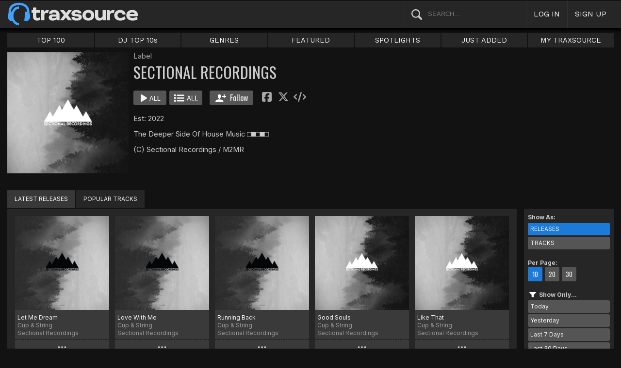

--- FILE ---
content_type: text/html; charset=UTF-8
request_url: https://www.traxsource.com/label/62677/sectional-recordings
body_size: 9285
content:
<!DOCTYPE html>
<html>
<head>

  <title>Sectional Recordings Tracks & Releases on Traxsource</title>

  <meta http-equiv="Content-Type" content="text/html; charset=utf-8">
  <meta name="description" content="Download Real House and Electronic Music in AIFF, WAV and MP3 format">
  <meta name="robots" content="index, follow, max-image-preview:large"/>
  <meta name="viewport" content="width=device-width, initial-scale=1, maximum-scale=1.0, user-scalable=no, minimal-ui">
  
  <meta property="og:title" content="Sectional Recordings">
  <meta property="og:type" content="company">
  <meta property="og:url" content="https://www.traxsource.com/label/62677/sectional-recordings">
  <meta property="og:image" content="https://geo-static.traxsource.com/files/labels/62788.jpg">
  <meta property="og:image:width" content="600">
  <meta property="og:image:height" content="600">
  <meta property="og:description" content="Available for download on Traxsource. Featuring Tracks from Cup &amp; String and more...">
  <meta name="twitter:card" content="summary">
  <meta name="twitter:site" content="@traxsource">
  <meta name="twitter:creator" content="@traxsource">
  <meta name="twitter:domain" content="www.traxsource.com">

  <link rel="apple-touch-icon" sizes="180x180" href="https://geo-w-static.traxsource.com/img/apple-touch-icon-180x180.png">
  <link rel="apple-touch-icon" sizes="152x152" href="https://geo-w-static.traxsource.com/img/apple-touch-icon-152x152.png">
  <link rel="apple-touch-icon" sizes="144x144" href="https://geo-w-static.traxsource.com/img/apple-touch-icon-144x144.png">
  <link rel="apple-touch-icon" sizes="120x120" href="https://geo-w-static.traxsource.com/img/apple-touch-icon-120x120.png">
  <link rel="apple-touch-icon" sizes="114x114" href="https://geo-w-static.traxsource.com/img/apple-touch-icon-114x114.png">
  <link rel="apple-touch-icon" sizes="76x76" href="https://geo-w-static.traxsource.com/img/apple-touch-icon-76x76.png">
  <link rel="apple-touch-icon" sizes="72x72" href="https://geo-w-static.traxsource.com/img/apple-touch-icon-72x72.png">
  <link rel="apple-touch-icon" sizes="57x57" href="https://geo-w-static.traxsource.com/img/apple-touch-icon-57x57.png">

  <link rel="shortcut icon" type="image/x-icon" href="https://geo-w-static.traxsource.com/img/fav_icon.png">

  <link rel="icon" sizes="196x196" href="https://geo-w-static.traxsource.com/img/favicon-196x196.png">
  <link rel="icon" sizes="128x128" href="https://geo-w-static.traxsource.com/img/favicon-128x128.png">
  <meta name="msapplication-TileImage" content="https://geo-w-static.traxsource.com/img/apple-touch-icon-144x144.png">
  <meta name="msapplication-TileColor" content="#262626">

  <link rel="stylesheet" type="text/css" href="https://geo-w-static.traxsource.com/css/ts_plugs.min.css?ts=1560271680">
  <link rel="stylesheet" type="text/css" href="https://geo-w-static.traxsource.com/scripts/src.php/1745861040/css/ts_index.min.css">

  <link rel="preconnect" href="https://fonts.googleapis.com">
  <link rel="preconnect" href="https://fonts.gstatic.com" crossorigin>
  <link href="https://fonts.googleapis.com/css2?family=Work+Sans&display=swap" rel="stylesheet">
  <link href="https://fonts.googleapis.com/css2?family=Work+Sans:wght@700&display=swap" rel="stylesheet">
  <link href="https://fonts.googleapis.com/css2?family=Inter&display=swap" rel="stylesheet">
  <link href="https://fonts.googleapis.com/css2?family=Inter:wght@700&display=swap" rel="stylesheet">
  <link href='https://fonts.googleapis.com/css?family=Oswald:700,400' rel='stylesheet' type='text/css'>

  <script type="text/javascript" src="https://geo-w-static.traxsource.com/js/ts_plugs.min.js?ts=1495471080"></script>
  <script type="text/javascript" src="https://geo-w-static.traxsource.com/js/playlist.ts.v2.min.js?ts=1689087660"></script>
  <script type="text/javascript" src="https://geo-w-static.traxsource.com/scripts/src.php/1748447820/js/traxsource.global.min.js"></script>
  <script type="text/javascript" src="https://geo-w-static.traxsource.com/js/tsmain.min.js?ts=1746118980"></script>
  <script type="text/javascript" src="https://geo-w-static.traxsource.com/js/tspage.min.js?ts=1746118860"></script>

  <!-- Start of traxsource Zendesk Widget script -->
    <script>/*<![CDATA[*/window.zEmbed||function(e,t){var n,o,d,i,s,a=[],r=document.createElement("iframe");window.zEmbed=function(){a.push(arguments)},window.zE=window.zE||window.zEmbed,r.src="javascript:false",r.title="",r.role="presentation",(r.frameElement||r).style.cssText="display: none",d=document.getElementsByTagName("script"),d=d[d.length-1],d.parentNode.insertBefore(r,d),i=r.contentWindow,s=i.document;try{o=s}catch(e){n=document.domain,r.src='javascript:var d=document.open();d.domain="'+n+'";void(0);',o=s}o.open()._l=function(){var e=this.createElement("script");n&&(this.domain=n),e.id="js-iframe-async",e.src="https://assets.zendesk.com/embeddable_framework/main.js",this.t=+new Date,this.zendeskHost="traxsource.zendesk.com",this.zEQueue=a,this.body.appendChild(e)},o.write('<body onload="document._l();">'),o.close()}();/*]]>*/</script>
  </head>

<body class="v-">

  <header>
<div id="headerBay">
  <div class="header-div logo-bay v-">
    <a href="/">
      <img src="/img/ts-new-hdr.svg" class="logo-svg" alt="Traxsource">
      <svg class="logo-svg head">
        <use xlink:href="/img/vects.v2.svg#head"></use>
      </svg>
    </a>
  </div><div class="header-div search-bay v-">
    <form id="mainSearch" method="GET" action="/search">
      <a href="javascript:void(0)" id="searHelpBtnUB"><img src="/img/search.svg" class="search-help" alt="Search Help"></a><input type="text" name="term" value="" placeholder="SEARCH..." class="search-input" />
    </form>
  </div><div class="header-div s-form srch-cancel v-"><a href="javascript:void(0)" class="hdrlnk">CANCEL</a>
  </div><div class="header-div search-btn v-"><a href="javascript:void(0)" class="hdrlnk alt-btn">
      <svg class="search-svg sbtn">
        <use xlink:href="/img/vects.v2.svg#search"></use>
      </svg>
    </a>
  </div><div class="header-div header-login v-"><a href="javascript:void(0)" id="loginLnk" class="hdrlnk">LOG IN</a>
  </div><div class="header-div header-signup v-"><a href="/signup" id="signupLnk" class="hdrlnk">SIGN UP</a>
  </div><div class="header-div header-menu v-">
    <a href="javascript:void(0)" class="hdrlnk menu-btn">
      <svg class="menu-svg sbtn">
        <use xlink:href="/img/vects.v2.svg#menu"></use>
      </svg>
    </a>
  </div>
</div>
</header>

  <div id="playerBay" class="v-">
    <div class="player-center">
      <div class="player-cont">

        <div id="playerMask"></div>

        <div id="tsjp1" class="jp-jplayer"></div>

        <div id="tsjpcont1" class="jp-audio">
          <div class="jp-type-single">
            <div class="jp-gui jp-interface">
              <div class="jp-controls">
                <a href="javascript:void(0);" class="jp-play plapau" tabindex="1">
                  <img src="https://geo-w-static.traxsource.com/img/play.svg" class="play-svg pl-svg">
                </a>
                <a href="javascript:void(0);" class="jp-pause plapau" tabindex="1">
                  <img src="https://geo-w-static.traxsource.com/img/pause.svg" class="pause-svg pl-svg">
                </a>
                <div class="pl-loader"><img class="loading-svg pl-svg" src="https://geo-w-static.traxsource.com/img/loading.svg"></div>
                <a href="javascript:void(0);" class="jp-previous prenex" tabindex="1">
                  <img class="prev-svg skip-svg" src="https://geo-w-static.traxsource.com/img/prev.svg">
                </a>
                <a href="javascript:void(0);" class="jp-next prenex" tabindex="1">
                  <img class="next-svg skip-svg" src="https://geo-w-static.traxsource.com/img/next.svg">
                </a>
              </div><div id="v1WfInfoCont"></div><div class="jp-progress" id="PWFCont">
                <div class="key-bpm" id="plrsKeyBPM"></div>
                <div class="jp-seek-bar"></div>
              </div><div class="right-controls">
                <div id="volumeButton" title="Volume">
                  <svg class="vol-svg pl-rt-svg"><use xlink:href="/img/vects.v2.svg#speaker"></use></svg>
                </div>
                <div id="playerShareButton"></div>
                <div class="ttl-drop-menu com-drop-menu">
                  <a href="javascript:void(0)" class="com-close sm"></a>
                  <div class="sharebox-inline">
                    <a href="javascript:void(0)" class="share fbook">
                    </a><a href="javascript:void(0)" class="share twitter">
                    </a><a href="javascript:void(0)" class="share embed"></a>
                  </div><br />
                  <div class="com-drop-hdr fol-hdr">follow:</div>
                  <div id="plrsFollows"></div>
                </div>
              </div>
            </div>
          </div>

        <div id="nowPlayCont" class="v-">
          <div id="npPrev" class="np-prenex">
          </div>

          <div id="nowPlayTtl" class="v-">
            <div class="np-div np-img">
              <a href="javascript:void(0)" class="now-play-img-lnk"><span id="plrnpImg"></span><img src="https://geo-w-static.traxsource.com/img/promo_large.png" class="promo" /><img src="https://geo-w-static.traxsource.com/img/pre-order.png" class="pre-ord-img" /><img src="https://geo-w-static.traxsource.com/img/pre-order-promo.png" class="pre-ord-promo-img" /></a>
            </div><div class="np-div np-info">
              <div class="t-cont ellip plinkable">
                <span id="plrnpTitle"><a href="">&nbsp;</a></span><br />
                <span id="plrnpArtists">&nbsp;</span><br />
                <span id="plrnpLabel">&nbsp;</span>
              </div>

              <div class="sub-info ellip plinkable">
                <span class="no-compact-inf">
                  <span id="pltnpCatnum">&nbsp;</span>
                  <span id="plrnpRelDate">&nbsp;</span>
                  <span id="plrnpDur">&nbsp;</span>
                </span>
                <span id="plrnpKeyBPM">&nbsp;</span>
                <a href="javascript:void(0)" id="plrnpGenre">&nbsp;</a><br />
              </div>

              <div class="alb-only">Album Only</div>
              <div class="buy-cont">
                <a href="javascript:void(0);" class="com-buy" id="plrnpBuy" data-cart="" title="Add to Cart"><span id="plrnpPrice">&nbsp;</span>
                </a><a href="javascript:void(0)" class="cart-alt player"></a>
              </div>

              <a href="javascript:void(0)" id="npFollowBtn" class="com-follow sm compact-btn">
                <svg class="foll-svg" style="top: 1px;"><use xlink:href="/img/vects.v2.svg#follow"></use></svg>
              </a>
              <div id="compactFollCont" class="com-drop-menu">
                <a href="javascript:void(0)" class="com-close"></a>
                <div class="com-drop-hdr fol-hdr">
                  <svg class="foll-svg"><use xlink:href="/img/vects.v2.svg#follow"></use></svg>&nbsp;
                  follow:
                </div>
              </div>

              <a href="javascript:void(0)" id="npBtnsMenuBtn" class="compact-btn">Options</a>
              <div class="np-btns">
                <a href="javascript:void(0)" class="com-close"></a>
                <a href="javascript:void(0)" class="npb pl-remove-btn compact-btn red" title="Remove from playlist"></a>
                <div id="npUtl" class="np-br">
                  <a href="javascript:void(0)" class="add-to-utl-btn compact-btn np-br">Add to My Chart</a>
                  <div class="utl-drop-cont"></div>
                </div>
                <div class="sharebox-inline">
                      <a href="javascript:void(0)" class="share fbook">
                  </a><a href="javascript:void(0)" class="share twitter">
                  </a><a href="javascript:void(0)" class="share embed"></a>
                </div>
              </div>

              <div class="goto plinkable">
                <a href="javascript:void(0)" id="plrnpTtlUrl">go to this release <span class="link-arrow">&nbsp;&nbsp;</span></a>
              </div>
            </div>
          </div>

          <div id="npNext" class="np-prenex"></div>


          <div id="playlistCont" class="v-">
            <div class="playlist-item hdr">
              <div class="thumb">&nbsp;
              </div><div class="tk-title">TITLE
              </div><div class="tk-artist">ARTIST
              </div><div class="label">LABEL
              </div><div class="r-date">RELEASED
              </div><div class="utils">&nbsp;</div>
            </div>

            <div class="jp-playlist">
              <ul>
              </ul>
            </div>
            <div id="plControl">
              <span id="plCount"></span> Tracks in Playlist
              <a href="javascript:void(0)" id="plyrClrPlBtn" class="clear-pl-btn compact-btn red">Clear Playlist</a>
              <a href="javascript:void(0)" id="plyrPl2UchBtn" class="save-as-utl-btn compact-btn orange np-br">Save Playlist as a Chart</a>
            </div>
          </div>
        </div>

          <!--VOLUME-->
          <div id="volumeBarCont">
            <div id="volumeBar"></div>
          </div>
        </div>

        <!--PLAYER TITLE INFO-->
        <div id="playerTitleInfo" class="v-">
          <div class="img-cont"><a href="javascript:void(0)" id="plrsImgLink">&nbsp;<img src="https://geo-w-static.traxsource.com/img/promo_large.png" class="promo" /><img src="https://geo-w-static.traxsource.com/img/pre-order.png" class="pre-ord-img" /><img src="https://geo-w-static.traxsource.com/img/pre-order-promo.png" class="pre-ord-promo-img" /></a>
          </div><div id="PlTtlInfo" class="ellip">
            <a href="javascript:void(0)" class="com-title" id="plrsTitle">&nbsp;</a><span id="artitBr"><br /></span>
            <span class="com-artist" id="plrsArtists">&nbsp;</span><br />
            <div class="sub-info ellip">
              <span id="plrsLabel">&nbsp;</span>
              <span id="plrsRelDate">&nbsp;</span>
              <span id="plrsDur">&nbsp;</span>
              <a href="#" id="plrsGenre">&nbsp;</a>
            </div>
          </div><div class="buy-fly">
            <div class="alb-only">Album Only</div>
            <div class="buy-cont">
              <a href="javascript:void(0);" class="com-buy" id="plrsBuy" data-cart="" title="Add to Cart"><span class="price" id="plrsPrice"></span>
              </a><a href="javascript:void(0)" class="cart-alt player"></a>
            </div>
          </div><div class="player-util-btns">
            <div id="playerKeyLegendBtn">
              <svg class="pl-exp-svg pl-util-svg"><use xlink:href="/img/vects.v2.svg#keys"></use></svg>
            </div>
            <div id="playlistExpand" class="pl-col-exp">
            </div>
            <div id="playlistCollapse" class="pl-col-exp">
            </div>
          </div>
        </div>
      </div>

    </div>
  </div>

  <!--<div id="debugInfo"></div>-->

  <div id="mainBay">

    <div id="loginFormCont">
      <div class="com-close"></div>
      <iframe id="loginFrame" scrolling="no" class="v-">Your browser is incompatible*</iframe>
    </div>

    <div id="menuBay"><ul class="menu-cont v-">
  <li id="menuLiTop">
    <a id="menuBtnTop" href="/top/tracks">TOP 100</a>
    <div id="menuDivTop" class="menu-floater top">
      <a href="/top/tracks" class="flt">Tracks</a>
      <a href="/top/singles" class="flt">Singles</a>
      <a href="/top/albums" class="flt">Albums</a>
      <a href="/top/preorder-tracks" class="flt">Pre-orders</a>
      <a href="/top/djtop" class="flt">Dj TOP 10s</a>
    </div>
  </li><li id="menuLiDjTop">
    <a id="menuBtnDjTop" href="/dj-top-10s">DJ TOP 10s</a>
  </li><li id="menuLiGenres">
    <a id="menuBtnGenres" href="javascript:void(0);">GENRES</a>
    <div id="menuDivGenres" class="menu-floater genr">
      <div class="mn-split">
        
        <a href="/genre/4/house" class="flt">House</a>
        
        <a href="/genre/13/deep-house" class="flt">Deep House</a>
        
        <a href="/genre/24/soulful-house" class="flt">Soulful House</a>
        
        <a href="/genre/29/garage" class="flt">Garage</a>
        
        <a href="/genre/27/afro-house" class="flt">Afro House</a>
        
        <a href="/genre/17/nu-disco-indie-dance" class="flt">Nu Disco / Indie Dance</a>
        
        <a href="/genre/15/jackin-house" class="flt">Jackin House</a>
        
        <a href="/genre/18/tech-house" class="flt">Tech House</a>
        
        <a href="/genre/20/techno" class="flt">Techno</a>
        
        <a href="/genre/12/classic-house" class="flt">Classic House</a>
        
        <a href="/genre/3/soul-funk-disco" class="flt">Soul / Funk / Disco</a>
        
        <a href="/genre/23/afro-latin-brazilian" class="flt">Afro / Latin / Brazilian</a>
        
        <a href="/genre/19/melodic-progressive-house" class="flt">Melodic / Progressive House</a>
        
        <a href="/genre/16/minimal-deep-tech" class="flt">Minimal / Deep Tech</a>
        
        <a href="/genre/1/lounge-chill-out" class="flt">Lounge / Chill Out</a>
        
      </div><div class="mn-split">
        
        <a href="/genre/5/electronica" class="flt">Electronica</a>
        
        <a href="/genre/2/broken-beat-nu-jazz" class="flt">Broken Beat / Nu-Jazz</a>
        
        <a href="/genre/30/world" class="flt">World</a>
        
        <a href="/genre/31/drum-and-bass" class="flt">Drum &amp; Bass</a>
        
        <a href="/genre/32/pop-dance" class="flt">Pop / Dance</a>
        
        <a href="/genre/11/electro-house" class="flt">Electro House</a>
        
        <a href="/genre/14/leftfield" class="flt">Leftfield</a>
        
        <a href="/genre/6/r-and-b-hip-hop" class="flt">R&amp;B / Hip Hop</a>
        
        <a href="/genre/21/sounds-samples-and-loops" class="flt">Sounds, Samples &amp; Loops</a>
        
        <a href="/genre/7/acapella" class="flt">Acapella</a>
        
        <a href="/genre/9/beats" class="flt">Beats</a>
        
        <a href="/genre/10/efx-dj-tools" class="flt">Efx / DJ Tools</a>
        
        <a href="/genre/28/stems" class="flt">STEMS</a>
        
        <a href="/genre/22/miscellaneous" class="flt">Miscellaneous</a>
        
      </div>
    </div>
  </li><li id="menuLiFeat">
    <a id="menuBtnFeat" href="javascript:void(0);">FEATURED</a>
    <div id="menuDivFeat" class="menu-floater feat">
      
      <a href="/list/35/whats-hot" class="flt">What's Hot</a>
      
      <a href="/list/1/upfront-promos" class="flt">Upfront Promos</a>
      
      <a href="/list/2/new-releases" class="flt">New Releases</a>
      
      <a href="/list/3/compilations" class="flt">Compilations</a>
      
      <a href="/list/6/essentials" class="flt">Essentials</a>
      
      <a href="/list/69/hidden-gems" class="flt">Hidden Gems</a>
      
      <a href="/label/34118/traxsource-weekend-weapons" class="flt">Weekend Weapons</a>
      <a href="/label/4040/traxsource-hype-chart" class="flt">Hype Chart</a>
      <a href="/preorders" class="flt">Pre-Orders</a>
      <a href="/best-of-2025" class="flt">Best of 2025 <sup style="color: #d83;">new</sup></a>
    </div>
  </li><li id="menuLiSpot">
    <a id="menuBtnSpot" href="javascript:void(0);">SPOTLIGHTS</a>
    <div id="menuDivSpot" class="menu-floater spot">
      
      <a href="/spotlight/46/reel-people-music-celebrates-100-releases" class="flt">Reel People Music Celebrates 100 Releases...</a>
      
      <a href="/spotlight/45/gogo-music-celebrates-20-years" class="flt">Gogo Music Celebrates 20 Years</a>
      
      <a href="/spotlight/13/nervous-records-celebrates-30-years" class="flt">Nervous Records Celebrates 30 Years</a>
      
      <a href="/spotlight/44/this-is-snatch-records" class="flt">This Is Snatch! Records</a>
      
      <a href="/spotlight/43/basement-boys-celebrate-100-releases" class="flt">Basement Boys Celebrate 100 Releases</a>
      
      <a href="/spotlight/42/masters-at-work-the-relaunch" class="flt">Masters At Work - The Relaunch</a>
      
      <a href="/spotlight/38/a-tribute-to-phil-asher" class="flt">A Tribute To Phil Asher</a>
      
      <a href="/spotlight/35/foliage-records-in-the-spotlight" class="flt">Foliage Records In The Spotlight...</a>
      
      <a href="/spotlight/34/fred-everythings-lazy-days" class="flt">Fred Everything's Lazy Days....</a>
      
      <a href="/spotlight/33/heist-recordings-spotlight" class="flt">Heist Recordings Spotlight</a>
      
      <a href="/spotlight/29/keinemusik-crue-spotlight" class="flt">Keinemusik Crue Spotlight</a>
      
      <a href="/spotlight/28/louies-vega-records-in-the-spotlight" class="flt">Louie's Vega Records In The Spotlight....</a>
      
      <a href="/spotlight/26/local-talk-spotlight" class="flt">Local Talk Spotlight</a>
      
      <a href="/spotlight/9/the-new-french-wave" class="flt">The New French Wave…</a>
      
      <a href="/spotlight/23/todd-terry-spotlight-inhouse-freeze-terminator-records" class="flt">Todd Terry Spotlight - Inhouse / Freeze / Terminator Records</a>
      
    </div>
  </li><li>
    <a id="menuBtnJA" href="/just-added">JUST ADDED</a>
  </li><li id="menuLiMts">
    <a id="menuBtnMTS" href="/my-traxsource/my-tracks">MY TRAXSOURCE</a>
    <div id="menuDivMts" class="menu-floater mts">
      
      <a href="/my-traxsource/my-tracks" class="flt">My Tracks</a>
      
      <a href="/my-traxsource/my-labels" class="flt">My Labels</a>
      
      <a href="/my-traxsource/my-artists" class="flt">My Artists</a>
      
      <a href="/my-traxsource/my-charts" class="flt">My Charts</a>
      
    </div>
  </li>
</ul>
<!--<div style="color: #c22; text-align: center;">We will have a service interuption for planned upgrades, starting today at 4pm until approximately 5:30pm EDT. We apologize for any inconvenience.</div>--></div>

    <div id="bodyBay" class="v-" data-init_cpo=""><script type="text/javascript">
$(function() {
  enablePageListPage();
});
</script>

<div class="title-grid-page list-page v-">
  
<script type="application/ld+json">{"@context": "http://schema.org", "@type": "BreadcrumbList", "itemListElement": [{"@type": "ListItem", "position": 1, "item": {"image": "", "name": "Traxsource", "@id": "https://www.traxsource.com"}}, {"@type": "ListItem", "position": 2, "item": {"name": "Sectional Recordings", "image": "https://geo-static.traxsource.com/files/labels/62788.jpg", "@id": "https://www.traxsource.com/label/62677/sectional-recordings"}}]}</script>
<div class="art-lab-hdr">
  <div class="al-cont v-">
    <div class="al-image"><img src="https://geo-static.traxsource.com/files/labels/62788.jpg" /></div><div class="al-info">
    <!-- <DIV> AL-INFO-->
      <span class="categ">Label</span>
      <h1>SECTIONAL RECORDINGS</h1>

      <div class="btns coll-btn-cont">
        <a href="javascript:void(0)" class="com-play-all bg" data-titles=2211914,2190897,2168826,1901666,1885289,1865468,1850446,1832615,1811454,1806334>
          
        </a><a href="javascript:void(0)" class="com-pl-all bg" data-titles=2211914,2190897,2168826,1901666,1885289,1865468,1850446,1832615,1811454,1806334>
          
        </a><a href="javascript:void(0)" class="com-follow lg " data-follow="{lid: 62677}">
          <svg class="foll-svg"><use xlink:href="/img/vects.v2.svg#follow"></use></svg>
          <svg class="folling-svg"><use xlink:href="/img/vects.v2.svg#following"></use></svg>
          &nbsp;Follow
        </a><div class="sharebox-inline">
          <a href="javascript:void(0)" class="share fbook">
          </a><a href="javascript:void(0)" class="share twitter">
          </a><a href="javascript:void(0)" class="share embed">
          </a><a href="" class="share badge"  style="display: none" target="_blank"><img src="/img/badge.svg"></a>
        </div>
      </div>

      <div class="bio">
        <div class="bio-cont com-exp-cont">Est: 2022<br />
<br />
The Deeper Side Of House Music ⬜️⬛️⬜️⬛️⬜️<br />
<br />
(C) Sectional Recordings / M2MR</div>
        <a href="javascript:void(0)" class="bio-exp com-exp-bar"></a>
      </div>
    </div>
  </div>
</div>

<div class="al-spacer"></div>

<div id="artLabTabMenu" class="list-tabs com-tabs v-">
  <a href="javascript:void(0);" data-url="{base:'/label/62677/sectional-recordings', view:''}" class="active-tab">LATEST RELEASES</a><a href="javascript:void(0);" data-url="{base:'/label/62677/sectional-recordings/top', view:''}">POPULAR TRACKS</a>
</div>
  
  <input type="hidden" class="genre-id" data-gid="" />
  
  <div class="list-cont list-grid com-grid v- init-invis">
    <div class="list-pager top">
      
      <form id="pageJumpFrm" name="pageJumpFrm" class="jump-page-form" method="GET" action="">
        JUMP TO PAGE <input type="text" name="pageJump" id="pageJump" class="jump-page" maxlength="4" value=""> <input type="submit" value="go" class="page-jump-subm">
      </form>
    </div>
    
    <div class="grid-cont">
      <div class="grid-page">
        <div class="grid-item play-ttl ptl-2211914" data-tid="2211914">
          <div class="grid-image">
            <a href="/title/2211914/let-me-dream"><img src="https://geo-static.traxsource.com/scripts/image.php/240x240/df796dd134e48f3218d975823018ed47.jpg" /></a>
            <div class="now-pl"></div>
            <div class="grid-fly">
              <a href="javascript:void(0);" class="com-play" title="Play Release">
                
              </a><a href="javascript:void(0);" class="com-pl" title="Cue Release">
                
              </a><a href="javascript:void(0);" class="i-info" data-url="{base:'/title/', tid: '2211914', view:'popup', clustId: 'listPgCluster'}" title="Quick View">
                <svg class="i-info-svg"><use xlink:href="/img/vects.v2.svg#i-info"></use></svg>
              </a>
            </div>
          </div>
          <div class="links ellip">
            <a href="/title/2211914/let-me-dream" class="com-title">Let Me Dream</a>
            Cup &amp; String
            <div><a href="/label/62677/sectional-recordings" class="com-label">Sectional Recordings</a></div>
          </div>
          <div class="fly-btn"><svg class="fly-svg"><use xlink:href="/img/vects.v2.svg#fly-btn"></use>
            </svg><svg class="fly-svg flipped"><use xlink:href="/img/vects.v2.svg#fly-btn-flip"></use></svg>
          </div>
        </div><div class="grid-item play-ttl ptl-2190897" data-tid="2190897">
          <div class="grid-image">
            <a href="/title/2190897/love-with-me"><img src="https://geo-static.traxsource.com/scripts/image.php/240x240/c370929f61f096bdd5a749ad1c3f21fc.jpg" /></a>
            <div class="now-pl"></div>
            <div class="grid-fly">
              <a href="javascript:void(0);" class="com-play" title="Play Release">
                
              </a><a href="javascript:void(0);" class="com-pl" title="Cue Release">
                
              </a><a href="javascript:void(0);" class="i-info" data-url="{base:'/title/', tid: '2190897', view:'popup', clustId: 'listPgCluster'}" title="Quick View">
                <svg class="i-info-svg"><use xlink:href="/img/vects.v2.svg#i-info"></use></svg>
              </a>
            </div>
          </div>
          <div class="links ellip">
            <a href="/title/2190897/love-with-me" class="com-title">Love With Me</a>
            Cup &amp; String
            <div><a href="/label/62677/sectional-recordings" class="com-label">Sectional Recordings</a></div>
          </div>
          <div class="fly-btn"><svg class="fly-svg"><use xlink:href="/img/vects.v2.svg#fly-btn"></use>
            </svg><svg class="fly-svg flipped"><use xlink:href="/img/vects.v2.svg#fly-btn-flip"></use></svg>
          </div>
        </div><div class="grid-item play-ttl ptl-2168826" data-tid="2168826">
          <div class="grid-image">
            <a href="/title/2168826/running-back"><img src="https://geo-static.traxsource.com/scripts/image.php/240x240/b6ab130302619db78ebd7eecc2fdb44b.jpg" /></a>
            <div class="now-pl"></div>
            <div class="grid-fly">
              <a href="javascript:void(0);" class="com-play" title="Play Release">
                
              </a><a href="javascript:void(0);" class="com-pl" title="Cue Release">
                
              </a><a href="javascript:void(0);" class="i-info" data-url="{base:'/title/', tid: '2168826', view:'popup', clustId: 'listPgCluster'}" title="Quick View">
                <svg class="i-info-svg"><use xlink:href="/img/vects.v2.svg#i-info"></use></svg>
              </a>
            </div>
          </div>
          <div class="links ellip">
            <a href="/title/2168826/running-back" class="com-title">Running Back</a>
            Cup &amp; String
            <div><a href="/label/62677/sectional-recordings" class="com-label">Sectional Recordings</a></div>
          </div>
          <div class="fly-btn"><svg class="fly-svg"><use xlink:href="/img/vects.v2.svg#fly-btn"></use>
            </svg><svg class="fly-svg flipped"><use xlink:href="/img/vects.v2.svg#fly-btn-flip"></use></svg>
          </div>
        </div><div class="grid-item play-ttl ptl-1901666" data-tid="1901666">
          <div class="grid-image">
            <a href="/title/1901666/good-souls"><img src="https://geo-static.traxsource.com/scripts/image.php/240x240/774f518b5638745f474193ffa2a4b3a7.jpg" /></a>
            <div class="now-pl"></div>
            <div class="grid-fly">
              <a href="javascript:void(0);" class="com-play" title="Play Release">
                
              </a><a href="javascript:void(0);" class="com-pl" title="Cue Release">
                
              </a><a href="javascript:void(0);" class="i-info" data-url="{base:'/title/', tid: '1901666', view:'popup', clustId: 'listPgCluster'}" title="Quick View">
                <svg class="i-info-svg"><use xlink:href="/img/vects.v2.svg#i-info"></use></svg>
              </a>
            </div>
          </div>
          <div class="links ellip">
            <a href="/title/1901666/good-souls" class="com-title">Good Souls</a>
            Cup &amp; String
            <div><a href="/label/62677/sectional-recordings" class="com-label">Sectional Recordings</a></div>
          </div>
          <div class="fly-btn"><svg class="fly-svg"><use xlink:href="/img/vects.v2.svg#fly-btn"></use>
            </svg><svg class="fly-svg flipped"><use xlink:href="/img/vects.v2.svg#fly-btn-flip"></use></svg>
          </div>
        </div><div class="grid-item play-ttl ptl-1885289" data-tid="1885289">
          <div class="grid-image">
            <a href="/title/1885289/like-that"><img src="https://geo-static.traxsource.com/scripts/image.php/240x240/7126dc8006e34883cd62cd8132f196a0.jpg" /></a>
            <div class="now-pl"></div>
            <div class="grid-fly">
              <a href="javascript:void(0);" class="com-play" title="Play Release">
                
              </a><a href="javascript:void(0);" class="com-pl" title="Cue Release">
                
              </a><a href="javascript:void(0);" class="i-info" data-url="{base:'/title/', tid: '1885289', view:'popup', clustId: 'listPgCluster'}" title="Quick View">
                <svg class="i-info-svg"><use xlink:href="/img/vects.v2.svg#i-info"></use></svg>
              </a>
            </div>
          </div>
          <div class="links ellip">
            <a href="/title/1885289/like-that" class="com-title">Like That</a>
            Cup &amp; String
            <div><a href="/label/62677/sectional-recordings" class="com-label">Sectional Recordings</a></div>
          </div>
          <div class="fly-btn"><svg class="fly-svg"><use xlink:href="/img/vects.v2.svg#fly-btn"></use>
            </svg><svg class="fly-svg flipped"><use xlink:href="/img/vects.v2.svg#fly-btn-flip"></use></svg>
          </div>
        </div><div class="grid-item play-ttl ptl-1865468" data-tid="1865468">
          <div class="grid-image">
            <a href="/title/1865468/hard-drive"><img src="https://geo-static.traxsource.com/scripts/image.php/240x240/4d9e0d9c10765e51086af7d9e0eb24ba.jpg" /></a>
            <div class="now-pl"></div>
            <div class="grid-fly">
              <a href="javascript:void(0);" class="com-play" title="Play Release">
                
              </a><a href="javascript:void(0);" class="com-pl" title="Cue Release">
                
              </a><a href="javascript:void(0);" class="i-info" data-url="{base:'/title/', tid: '1865468', view:'popup', clustId: 'listPgCluster'}" title="Quick View">
                <svg class="i-info-svg"><use xlink:href="/img/vects.v2.svg#i-info"></use></svg>
              </a>
            </div>
          </div>
          <div class="links ellip">
            <a href="/title/1865468/hard-drive" class="com-title">Hard Drive</a>
            Cup &amp; String
            <div><a href="/label/62677/sectional-recordings" class="com-label">Sectional Recordings</a></div>
          </div>
          <div class="fly-btn"><svg class="fly-svg"><use xlink:href="/img/vects.v2.svg#fly-btn"></use>
            </svg><svg class="fly-svg flipped"><use xlink:href="/img/vects.v2.svg#fly-btn-flip"></use></svg>
          </div>
        </div><div class="grid-item play-ttl ptl-1850446" data-tid="1850446">
          <div class="grid-image">
            <a href="/title/1850446/reality"><img src="https://geo-static.traxsource.com/scripts/image.php/240x240/c9647842c81e198264d03f51538d50ea.jpg" /></a>
            <div class="now-pl"></div>
            <div class="grid-fly">
              <a href="javascript:void(0);" class="com-play" title="Play Release">
                
              </a><a href="javascript:void(0);" class="com-pl" title="Cue Release">
                
              </a><a href="javascript:void(0);" class="i-info" data-url="{base:'/title/', tid: '1850446', view:'popup', clustId: 'listPgCluster'}" title="Quick View">
                <svg class="i-info-svg"><use xlink:href="/img/vects.v2.svg#i-info"></use></svg>
              </a>
            </div>
          </div>
          <div class="links ellip">
            <a href="/title/1850446/reality" class="com-title">Reality</a>
            Cup &amp; String
            <div><a href="/label/62677/sectional-recordings" class="com-label">Sectional Recordings</a></div>
          </div>
          <div class="fly-btn"><svg class="fly-svg"><use xlink:href="/img/vects.v2.svg#fly-btn"></use>
            </svg><svg class="fly-svg flipped"><use xlink:href="/img/vects.v2.svg#fly-btn-flip"></use></svg>
          </div>
        </div><div class="grid-item play-ttl ptl-1832615" data-tid="1832615">
          <div class="grid-image">
            <a href="/title/1832615/paradise"><img src="https://geo-static.traxsource.com/scripts/image.php/240x240/b312ea80763b3208ca3d8a14d4fe864d.jpg" /></a>
            <div class="now-pl"></div>
            <div class="grid-fly">
              <a href="javascript:void(0);" class="com-play" title="Play Release">
                
              </a><a href="javascript:void(0);" class="com-pl" title="Cue Release">
                
              </a><a href="javascript:void(0);" class="i-info" data-url="{base:'/title/', tid: '1832615', view:'popup', clustId: 'listPgCluster'}" title="Quick View">
                <svg class="i-info-svg"><use xlink:href="/img/vects.v2.svg#i-info"></use></svg>
              </a>
            </div>
          </div>
          <div class="links ellip">
            <a href="/title/1832615/paradise" class="com-title">Paradise</a>
            Cup &amp; String
            <div><a href="/label/62677/sectional-recordings" class="com-label">Sectional Recordings</a></div>
          </div>
          <div class="fly-btn"><svg class="fly-svg"><use xlink:href="/img/vects.v2.svg#fly-btn"></use>
            </svg><svg class="fly-svg flipped"><use xlink:href="/img/vects.v2.svg#fly-btn-flip"></use></svg>
          </div>
        </div><div class="grid-item play-ttl ptl-1811454" data-tid="1811454">
          <div class="grid-image">
            <a href="/title/1811454/right-in-front"><img src="https://geo-static.traxsource.com/scripts/image.php/240x240/2b88c96b0fa9231577809c22a34afc3d.jpg" /></a>
            <div class="now-pl"></div>
            <div class="grid-fly">
              <a href="javascript:void(0);" class="com-play" title="Play Release">
                
              </a><a href="javascript:void(0);" class="com-pl" title="Cue Release">
                
              </a><a href="javascript:void(0);" class="i-info" data-url="{base:'/title/', tid: '1811454', view:'popup', clustId: 'listPgCluster'}" title="Quick View">
                <svg class="i-info-svg"><use xlink:href="/img/vects.v2.svg#i-info"></use></svg>
              </a>
            </div>
          </div>
          <div class="links ellip">
            <a href="/title/1811454/right-in-front" class="com-title">Right In Front</a>
            Cup &amp; String
            <div><a href="/label/62677/sectional-recordings" class="com-label">Sectional Recordings</a></div>
          </div>
          <div class="fly-btn"><svg class="fly-svg"><use xlink:href="/img/vects.v2.svg#fly-btn"></use>
            </svg><svg class="fly-svg flipped"><use xlink:href="/img/vects.v2.svg#fly-btn-flip"></use></svg>
          </div>
        </div><div class="grid-item play-ttl ptl-1806334" data-tid="1806334">
          <div class="grid-image">
            <a href="/title/1806334/let-the-rhythm-flow"><img src="https://geo-static.traxsource.com/scripts/image.php/240x240/0b17f72ddb183b081073f4aa59647fcd.jpg" /></a>
            <div class="now-pl"></div>
            <div class="grid-fly">
              <a href="javascript:void(0);" class="com-play" title="Play Release">
                
              </a><a href="javascript:void(0);" class="com-pl" title="Cue Release">
                
              </a><a href="javascript:void(0);" class="i-info" data-url="{base:'/title/', tid: '1806334', view:'popup', clustId: 'listPgCluster'}" title="Quick View">
                <svg class="i-info-svg"><use xlink:href="/img/vects.v2.svg#i-info"></use></svg>
              </a>
            </div>
          </div>
          <div class="links ellip">
            <a href="/title/1806334/let-the-rhythm-flow" class="com-title">Let The Rhythm Flow</a>
            Cup &amp; String
            <div><a href="/label/62677/sectional-recordings" class="com-label">Sectional Recordings</a></div>
          </div>
          <div class="fly-btn"><svg class="fly-svg"><use xlink:href="/img/vects.v2.svg#fly-btn"></use>
            </svg><svg class="fly-svg flipped"><use xlink:href="/img/vects.v2.svg#fly-btn-flip"></use></svg>
          </div>
        </div>
      </div>
      
      <div class="list-pager"></div>
      <input type="hidden" id="listPgCluster" value="2211914,2190897,2168826,1901666,1885289,1865468,1850446,1832615,1811454,1806334" />
    </div>
  </div><div id="pageFilter" class="page-filter v-" data-condition="{cn: 'titles',
         ipp: 10,
         period: '',
         gf: [],
         ob: '',
         so: '',
         hideWeeks: 1,
         hideTabs: '',
         hidePOFilter: 1,
         showPOs: 1,
         isLogged: 0,
         dummyGenre: 0}">
  <div class="page-filter-cont">
  
    <div class="non-css-separator">
      <div class="view-mode fsect vert">
        <div class="fhdr">Show As:</div>
        <a href="javascript:void(0)" id="titles">RELEASES
        </a><a href="javascript:void(0)" id="tracks">TRACKS</a>
      </div>
      
      <div class="ipp fsect">
        <div class="fhdr">Per Page:&nbsp;</div>
        <div class="ipp-grid ipp-links" style="display: none;">
          <a href="javascript:void(0)"     class="compact-btn" data-ipp="10"  id="ripp10">10
          </a><a href="javascript:void(0)" class="compact-btn" data-ipp="20"  id="ripp20">20
          </a><a href="javascript:void(0)" class="compact-btn" data-ipp="30"  id="ripp30">30</a>
        </div>
        <div class="ipp-track ipp-links" style="display: none;">
          <a href="javascript:void(0)"     class="compact-btn" data-ipp="10"  id="tipp10">10
          </a><a href="javascript:void(0)" class="compact-btn" data-ipp="50"  id="tipp50">50
          </a><a href="javascript:void(0)" class="compact-btn" data-ipp="100" id="tipp100">100</a>
        </div>
      </div>
      
      <div class="preord fsect" style="display: none;">
        <div class="fhdr" style="color: #ec008c">Pre-orders:&nbsp;</div>
        <div class="preord-links">
          <a href="javascript:void(0)"     class="compact-btn" data-po="1" id="poOn">ON
          </a><a href="javascript:void(0)" class="compact-btn" data-po="0" id="poOff">OFF
          </a>
        </div>
      </div>
    </div>
    
    <div class="non-css-separator">
      <div class="rdate-filt fsect fcoll vert">
        <div class="fhdr">
          <svg class="filter-svg"><use xlink:href="/img/vects.v2.svg#filter"></use></svg>
          Show Only...
        </div>
        <div class="fcoll-cont">
          <a href="javascript:void(0)" class="com-close"></a>
          <a href="javascript:void(0)" class="filt-a" id="today">Today</a>
          <a href="javascript:void(0)" class="filt-a" id="yesterday">Yesterday</a>
          <a href="javascript:void(0)" class="filt-a" id="week">This Week</a>
          <a href="javascript:void(0)" class="filt-a" id="last_week">Last Week</a>
          <a href="javascript:void(0)" class="filt-a" id="7d">Last 7 Days</a>
          <a href="javascript:void(0)" class="filt-a" id="30d">Last 30 Days</a>
          <a href="javascript:void(0)" class="filt-a" id="login">Since Last Login</a>
          <a href="javascript:void(0)" class="filt-a" id="purchase">Since Last Purchase</a>
          <a href="javascript:void(0)" class="filt-a" id="custom">Range</a>
          <div id="pRange" class="tsui">
            <input type="text" id="pStart" value="" readonly="readonly" /> - <input type="text" id="pEnd"   value="" readonly="readonly" />
          </div>
        </div>
      </div>
      
      <div class="genre-filt fsect fcoll vert">
        <div class="fhdr">
          <svg class="filter-svg"><use xlink:href="/img/vects.v2.svg#filter"></use></svg>
          Genre...
        </div>
        <div class="fcoll-cont">
          <a href="javascript:void(0)" class="com-close"></a>
          
          <a href="javascript:void(0)" class="genre-clr filt-a" style="visibility: hidden;">Reset Genres</a>
        </div>
      </div>
      
      <div class="reset-filt fsect fcoll vert">
        <div class="fhdr reset">
          <svg class="filter-svg"><use xlink:href="/img/vects.v2.svg#filter"></use></svg>
          Reset Filters
        </div>
      </div>
    </div>
  </div>
</div>

</div></div>

    <div id="bodyMask" class="v-"></div>

    <!-- TTL POPUP -->
    <div id="titlePopup" class="v-">
      <div id="ttlPuInner">
        <div id="ttlPuClose" class="com-close"></div>
        <div id="ttlPuPrev" class="ttl-pu-nav" title="Previous Release"></div>
        <div id="ttlPuCont"></div>
        <div id="ttlPuNext" class="ttl-pu-nav" title="Next Release"></div>
      </div>
    </div>

    <!--MSG PU-->
    <div id="messagePopup" class="com-popup">
      <div class="mspu-hdr"></div>
      <a href="javascript:void(0)" class="com-close mspu-close"></a>
      <div class="mspu-cont">
        <div class="mspu-txt"></div>
        <div class="err-txt"></div>
      </div>
      <div class="mspu-inp-cont">
        <p><input type="text" class="mspu-input" maxlength="" /></p>
        <p class="mspu-cart-def-p"><input type="checkbox" class="mspu-cart-def-cb">Make Default</p>
        <a href="javascript:void(0)" class="submit-button compact-btn green">Save</a>
      </div>
      <div class="mspu-buttons">
        <a href="javascript:void(0)" class="com-yes compact-btn">Yes</a>
        <a href="javascript:void(0)" class="com-no compact-btn">No</a>
      </div>
    </div>

    <!--EMBED PU-->
    <div id="embedPopup" class="com-popup">
      <a href="javascript:void(0)" class="com-close embed-close"></a>
      <div class="embed-hdr">Embed a player for <span id="eTitle"></span></div>
      <textarea id="embedCodeBox"></textarea>
      <div class="instr">
        Copy the above code and paste it into your website or blog.
      </div>
    </div>

    <div id="fullImgCont" class="full-img-cont v-"></div>

    <div id="keyComCont" class="com-popup keys">
      <a href="javascript:void(0)" class="com-close kc-close"></a>
      <div id="keyComImg"></div>
    </div>

  </div>

  <div id="bottomBay">
<div class="bottom-Separator"></div>
<div id="bottomCont" class="v-">
  <div class="sect">
    <span class="sect-hdr">INFO</span>
    <a href="https://traxsource.zendesk.com/hc/en-us/sections/115000664263-Getting-Started" target="_blank" rel="noreferrer" class="ext">Getting Started</a><br />
    <!--<a href="/gift-certificates">Gift Codes</a><br />-->
    <a href="/upgrade">Upgrade Your Tracks</a><br />
    <a href="javascript:void(0)" id="currConvert">Currency Converter</a><br /> 
    <a href="https://traxsource.zendesk.com/hc/en-us/sections/115000671843-User-Charts" target="_blank" rel="noreferrer" class="ext">Create and Share Charts</a><br />
    <a href="https://traxsource.zendesk.com/hc/en-us/categories/115000518003-Customer-Knowledge-Base" target="_blank" rel="noreferrer" class="ext">Help and Support</a><br />
  </div><div class="sect">
    <span class="sect-hdr">CONNECT</span>
    <a href="https://itunes.apple.com/us/app/traxsource/id492664129" target="_blank" rel="noreferrer" class="ext">Traxsource on iPhone</a><br />
    <a href="https://play.google.com/store/apps/details?id=traxsource.com.traxsource" target="_blank" rel="noreferrer" class="ext">Traxsource on Android</a><br />
    <a href="https://downloader.traxsource.com" target="_blank" class="ext">Traxsource Downloader</a><br />
    <a href="/logos-and-images" target="_blank" class="ext">Traxsource Logos</a>
      
    <div class="soc-rel">
      <a href="https://www.facebook.com/traxsource" target="_blank" rel="noreferrer" class="social fbook ext">
      </a>
      <a href="https://www.twitter.com/@traxsource" target="_blank" rel="noreferrer" class="social twitter ext">
      </a>
      <a href="https://instagram.com/traxsource" target="_blank" rel="noreferrer" class="social instagram ext">
      </a>
      <a href="https://soundcloud.com/traxsource" target="_blank" rel="noreferrer" class="social soundcloud ext">
      </a>
    </div>
    
  </div><div class="sect">
    <span class="sect-hdr">LEGAL</span>
    <a href="/terms-of-service">Terms of Service</a><br />
    <a href="/privacy">Privacy Policy</a><br />
    <a href="/copyright-and-trademark">Copyright and Trademarks</a><br />
    <a href="/gdpr">GDPR</a><br />
    <a href="/dmca">DMCA Policy</a>
  </div><div class="sect co">
      &copy; 2026 Traxsource, Inc.
  </div>
</div>
</div>

  <!--BOTTOM PU-->
  <div id="bottomBarPopup">
    <div id="bottomBarBody"></div>
    <a href="javascript:void(0)" class="com-close bbp-close"></a>
  </div>

  <!--CART-ALT-POPUP-->
  <div id="cartAltCont" class="v-">
    <div id="cartAltClose" class="com-close sm"></div>
    <div class="cart-alt-hdr"></div>
    <div class="cart-alt-list"></div>
    <div class="new-cart-cont">
      <a href="javascript:void(0)">
        <svg class="plus-svg"><use xlink:href="/img/vects.v2.svg#plus"></use></svg>
        Add New Cart
      </a>
    </div>
  </div>

    <script type="text/javascript" src="https://geo-w-static.traxsource.com/js/ga.js"></script>
  

</body>
</html>


--- FILE ---
content_type: image/svg+xml
request_url: https://geo-w-static.traxsource.com/img/soc-fb.svg
body_size: 1113
content:
<?xml version="1.0" encoding="UTF-8" standalone="no"?>
<svg
   viewBox="0 0 26.000001 26"
   version="1.1"
   id="svg1"
   sodipodi:docname="soc-fb.svg"
   width="26"
   height="26"
   inkscape:version="1.3 (0e150ed6c4, 2023-07-21)"
   xmlns:inkscape="http://www.inkscape.org/namespaces/inkscape"
   xmlns:sodipodi="http://sodipodi.sourceforge.net/DTD/sodipodi-0.dtd"
   xmlns="http://www.w3.org/2000/svg"
   xmlns:svg="http://www.w3.org/2000/svg">

  <path
     fill="#cccccc"
     d="M 3.7142857,0 C 1.665625,0 0,1.665625 0,3.714286 V 22.285714 C 0,24.334375 1.665625,26 3.7142857,26 H 9.4133929 V 17.538393 H 6.3491071 V 13 h 3.0642858 v -1.955804 c 0,-5.05491 2.2866071,-7.399553 7.2544641,-7.399553 0.940179,0 2.565179,0.185714 3.232589,0.371428 V 8.125 C 19.552232,8.09018 18.942857,8.06696 18.182589,8.06696 c -2.4375,0 -3.377678,0.922768 -3.377678,3.319643 V 13 h 4.851785 l -0.835714,4.538393 H 14.799107 V 26 h 7.486607 C 24.334375,26 26,24.334375 26,22.285714 V 3.714286 C 26,1.665625 24.334375,0 22.285714,0 Z"
     id="path1"
     style="fill:#cccccc;fill-opacity:1;stroke-width:0.0580357" />
</svg>
